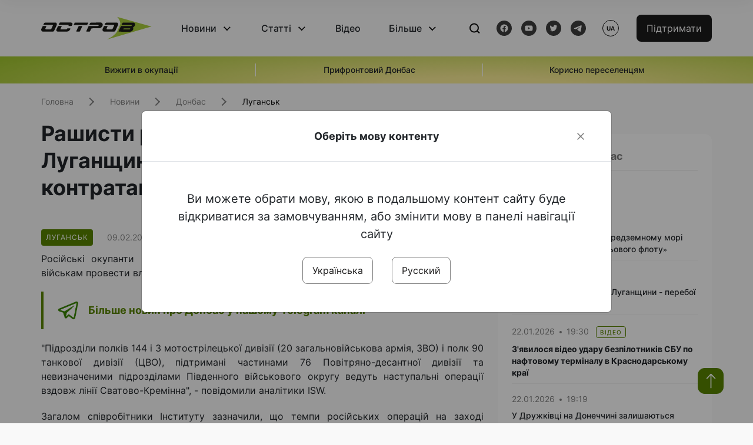

--- FILE ---
content_type: text/html; charset=UTF-8
request_url: https://www.ostro.org/news/rashysty-rozpochaly-nastup-na-luganshhyni-shho-daye-zsu-shansy-na-svoyu-kontrataku-isw-i405110
body_size: 15617
content:

<!DOCTYPE html>
<html lang="uk">
<head>
    <meta charset="utf-8">
    <meta http-equiv="X-UA-Compatible" content="IE=edge">
    <title>Рашисти розпочали наступ на Луганщині, що дає ЗСУ шанси на свою контратаку – ISW | ОстроВ</title>
    <link rel="apple-touch-icon" sizes="57x57" href="/favicon/apple-icon-57x57.png">
    <link rel="apple-touch-icon" sizes="60x60" href="/favicon/apple-icon-60x60.png">
    <link rel="apple-touch-icon" sizes="72x72" href="/favicon/apple-icon-72x72.png">
    <link rel="apple-touch-icon" sizes="76x76" href="/favicon/apple-icon-76x76.png">
    <link rel="apple-touch-icon" sizes="114x114" href="/favicon/apple-icon-114x114.png">
    <link rel="apple-touch-icon" sizes="120x120" href="/favicon/apple-icon-120x120.png">
    <link rel="apple-touch-icon" sizes="144x144" href="/favicon/apple-icon-144x144.png">
    <link rel="apple-touch-icon" sizes="152x152" href="/favicon/apple-icon-152x152.png">
    <link rel="apple-touch-icon" sizes="180x180" href="/favicon/apple-icon-180x180.png">
    <link rel="icon" type="image/png" sizes="192x192"  href="/favicon/android-icon-192x192.png">
    <link rel="icon" type="image/png" sizes="32x32" href="/favicon/favicon-32x32.png">
    <link rel="icon" type="image/png" sizes="96x96" href="/favicon/favicon-96x96.png">
    <link rel="icon" type="image/png" sizes="16x16" href="/favicon/favicon-16x16.png">
    <link rel="manifest" href="/favicon/manifest.json">
    <meta name="msapplication-TileColor" content="#ffffff">
    <meta name="msapplication-TileImage" content="/favicon/ms-icon-144x144.png">
    <meta name="theme-color" content="##588400">
    <meta name="apple-mobile-web-app-status-bar-style" content="black-translucent">
    <meta name="viewport"
          content="width=device-width, user-scalable=no, initial-scale=1.0, maximum-scale=1.0, minimum-scale=1.0">
    <meta name="csrf-param" content="_csrf-frontend">
<meta name="csrf-token" content="96Dltp0DsB0VaTzHeqD2CwvKfRQ_DDWGnnWSif2OF0G01aKbzU3eW2MhSJ1JlM9TZPtEf1trXtbdFOXar9ciLA==">
            <meta property="fb:app_id" content="583173016509071">
        <meta name="title" content="Рашисти розпочали наступ на Луганщині, що дає ЗСУ шанси на свою контратаку – ISW | ОстроВ">
<meta name="description" content="Російські окупанти розпочали наступ у Луганській області, що дозволить українським військам провести власну контратаку.">
<meta property="og:title" content="Рашисти розпочали наступ на Луганщині, що дає ЗСУ шанси на свою контратаку – ISW">
<meta name="twitter:title" content="Рашисти розпочали наступ на Луганщині, що дає ЗСУ шанси на свою контратаку – ISW">
<meta property="og:type" content="article">
<meta property="og:description" content="Російські окупанти розпочали наступ у Луганській області, що дозволить українським військам провести власну контратаку.">
<meta name="twitter:description" content="Російські окупанти розпочали наступ у Луганській області, що дозволить українським військам провести власну контратаку.">
<meta property="og:url" content="https://www.ostro.org/news/rashysty-rozpochaly-nastup-na-luganshhyni-shho-daye-zsu-shansy-na-svoyu-kontrataku-isw-i405110">
<meta property="og:image" content="https://www.ostro.org/upload/share/news/2023/02/09/og_image_405110.png?v=1675922631">
<meta name="twitter:image" content="https://www.ostro.org/upload/share/news/2023/02/09/og_image_405110.png?v=1675922631">
<meta property="og:image:width" content="1200">
<meta property="og:image:height" content="630">
<meta property="og:image:type" content="image/png">
<link href="https://www.ostro.org/news/rashysty-rozpochaly-nastup-na-luganshhyni-shho-daye-zsu-shansy-na-svoyu-kontrataku-isw-i405110" rel="alternate" hreflang="uk">
<link href="https://www.ostro.org/news/rashysty-rozpochaly-nastup-na-luganshhyni-shho-daye-zsu-shansy-na-svoyu-kontrataku-isw-i405110" rel="alternate" hreflang="x-default">
<link href="https://www.ostro.org/ru/news/rashysty-nachaly-nastuplenye-na-luganshhyne-chto-daet-vsu-shansy-na-svoyu-kontrataku-isw-i405112" rel="alternate" hreflang="ru">
<link type="application/rss+xml" href="https://www.ostro.org/rssfeed/rss.xml" title="ОстроВ - Загальна стрічка всіх матеріалів" rel="alternate">
<link type="application/rss+xml" href="https://www.ostro.org/rssfeed/news.xml" title="ОстроВ - Новини" rel="alternate">
<link type="application/rss+xml" href="https://www.ostro.org/rssfeed/articles.xml" title="ОстроВ - Статті" rel="alternate">
<link type="application/rss+xml" href="https://www.ostro.org/rssfeed/video.xml" title="ОстроВ - Відео" rel="alternate">
<link type="application/rss+xml" href="https://www.ostro.org/rssfeed/rss_ru.xml" title="ОстроВ - Загальна стрічка всіх матеріалів (Русский)" rel="alternate">
<link type="application/rss+xml" href="https://www.ostro.org/rssfeed/news_ru.xml" title="ОстроВ - Новини (Русский)" rel="alternate">
<link type="application/rss+xml" href="https://www.ostro.org/rssfeed/articles_ru.xml" title="ОстроВ - Статті (Русский)" rel="alternate">
<link type="application/rss+xml" href="https://www.ostro.org/rssfeed/video_ru.xml" title="ОстроВ - Відео (Русский)" rel="alternate">
<link href="/dist/styles/main.min.css?v=1762335726" rel="stylesheet">
<link href="/css/site.css?v=1739541963" rel="stylesheet">
<script>var newsFeed = "\/site\/news-feed";</script>    <script type="application/ld+json">{"@context":"https:\/\/schema.org","@graph":[{"@type":"NewsMediaOrganization","@id":"https:\/\/www.ostro.org#organization","name":"ОстроВ","legalName":"ГРОМАДСЬКА ОРГАНІЗАЦІЯ «ЦЕНТР ДОСЛІДЖЕНЬ СОЦІАЛЬНИХ ПЕРСПЕКТИВ ДОНБАСУ»","identifier":"R40-06473","additionalType":"https:\/\/webportal.nrada.gov.ua\/derzhavnyj-reyestr-sub-yektiv-informatsijnoyi-diyalnosti-u-sferi-telebachennya-i-radiomovlennya\/","url":"https:\/\/www.ostro.org\/","logo":{"@type":"ImageObject","url":"https:\/\/www.ostro.org\/dist\/img\/logo\/ostrov_black.svg"},"employee":{"@type":"Person","name":"Сергій Гармаш","jobTitle":"Головний редактор","url":"https:\/\/www.ostro.org\/author\/sergij-garmash-1","sameAs":"https:\/\/www.ostro.org\/author\/sergij-garmash-1"},"email":"info@ostro.org","sameAs":["https:\/\/www.facebook.com\/iaostro","https:\/\/www.youtube.com\/user\/ostroorg","https:\/\/x.com\/ostro_v","https:\/\/t.me\/iaostro","https:\/\/whatsapp.com\/channel\/0029VaqFRXdAojYln5rZTq38"]},{"@type":"WebSite","@id":"https:\/\/www.ostro.org#website","url":"https:\/\/www.ostro.org\/","name":"ОстроВ","inLanguage":"uk"},{"@type":"WebPage","@id":"https:\/\/www.ostro.org\/news\/rashysty-rozpochaly-nastup-na-luganshhyni-shho-daye-zsu-shansy-na-svoyu-kontrataku-isw-i405110#webpage","url":"https:\/\/www.ostro.org\/news\/rashysty-rozpochaly-nastup-na-luganshhyni-shho-daye-zsu-shansy-na-svoyu-kontrataku-isw-i405110","name":"Рашисти розпочали наступ на Луганщині, що дає ЗСУ шанси на свою контратаку – ISW","inLanguage":"uk","mainEntity":{"@type":"NewsArticle","@id":"https:\/\/www.ostro.org\/news\/rashysty-rozpochaly-nastup-na-luganshhyni-shho-daye-zsu-shansy-na-svoyu-kontrataku-isw-i405110#newsArticle"},"isPartOf":{"@id":"https:\/\/www.ostro.org#website"}},{"@type":"NewsArticle","@id":"https:\/\/www.ostro.org\/news\/rashysty-rozpochaly-nastup-na-luganshhyni-shho-daye-zsu-shansy-na-svoyu-kontrataku-isw-i405110#newsArticle","url":"https:\/\/www.ostro.org\/news\/rashysty-rozpochaly-nastup-na-luganshhyni-shho-daye-zsu-shansy-na-svoyu-kontrataku-isw-i405110","headline":"Рашисти розпочали наступ на Луганщині, що дає ЗСУ шанси на свою контратаку – ISW","articleBody":"Російські окупанти розпочали наступ у Луганській області, що дозволить українським військам провести власну контратаку. Про це 9 лютого повідомляє Інститут вивчення війни. \u0022Підрозділи полків 144 і 3 мотострілецької дивізії (20 загальновійськова армія, ЗВО) і полк 90 танкової дивізії (ЦВО), підтримані частинами 76 Повітряно-десантної дивізії та невизначеними підрозділами Південного військового округу ведуть наступальні операції вздовж лінії Сватово-Кремінна\u0022, - повідомили аналітики ISW. Загалом співробітники Інституту зазначили, що темпи російських операцій на заході Луганської області значно зросли. Однак, попри те, що військове керівництво РФ повністю залучило кілька дивізій до наступу на цій ділянці лінії фронту, українські сили не дозволили окупантам досягти значних успіхів. \u0022Кульмінація наступу дасть для українських сил вікно можливостей, яке можна буде використати у власному контрнаступі\u0022, - наголосили в Інституті вивчення війни. Нагадаємо, раніше секретар РНБО Данілов повідомив, що росія спробує наступати на Харківську чи Запорізьку область.","name":"Рашисти розпочали наступ на Луганщині, що дає ЗСУ шанси на свою контратаку – ISW","description":"Російські окупанти розпочали наступ у Луганській області, що дозволить українським військам провести власну контратаку. Про це 9 лютого повідомляє Інститут вивчення війни. \u0022Підрозділи полків 144 і 3 мотострілецької дивізії (20 загальновійськова","inLanguage":"uk","datePublished":"2023-02-09T08:02:43+02:00","dateModified":"2023-02-09T08:03:51+02:00","mainEntityOfPage":{"@type":"WebPage","@id":"https:\/\/www.ostro.org\/news\/rashysty-rozpochaly-nastup-na-luganshhyni-shho-daye-zsu-shansy-na-svoyu-kontrataku-isw-i405110#webpage"},"publisher":{"@id":"https:\/\/www.ostro.org#organization"},"isPartOf":{"@id":"https:\/\/www.ostro.org#website"},"editor":{"@type":"Person","name":"Сергій Гармаш","jobTitle":"Головний редактор","url":"https:\/\/www.ostro.org\/author\/sergij-garmash-1","sameAs":"https:\/\/www.ostro.org\/author\/sergij-garmash-1"},"keywords":["Україна","війна","росія","Луганська область","Інститут вивчення війни"],"author":{"@type":"Organization","name":"ОстроВ"},"image":{"@type":"ImageObject","url":"https:\/\/www.ostro.org\/upload\/share\/news\/2023\/02\/09\/og_image_405110.png","width":1200,"height":630}}]}</script>   
    <script async src="https://securepubads.g.doubleclick.net/tag/js/gpt.js"></script>
<script>
  window.googletag = window.googletag || {cmd: []};
  googletag.cmd.push(function() {
    googletag.defineSlot('/21688950999/Main_page_upper_articles', [[872, 125], [728, 90], [750, 100]], 'div-gpt-ad-1681369194137-0').addService(googletag.pubads());
    googletag.pubads().enableSingleRequest();
    googletag.enableServices();
  });
</script>

<script async src="https://securepubads.g.doubleclick.net/tag/js/gpt.js"></script>
<script>
  window.googletag = window.googletag || {cmd: []};
  googletag.cmd.push(function() {
    googletag.defineSlot('/21688950999/Main_in_artices', [[872, 125], [728, 90], [750, 100]], 'div-gpt-ad-1681369667713-0').addService(googletag.pubads());
    googletag.pubads().enableSingleRequest();
    googletag.enableServices();
  });
</script>

<script async src="https://securepubads.g.doubleclick.net/tag/js/gpt.js"></script>
<script>
  window.googletag = window.googletag || {cmd: []};
  googletag.cmd.push(function() {
    googletag.defineSlot('/21688950999/Nad_lentoi', [[300, 250], 'fluid', [364, 280], [240, 400], [424, 280], [250, 250], [336, 280], [200, 200], [250, 360], [300, 100], [280, 280]], 'div-gpt-ad-1683641197311-0').addService(googletag.pubads());
    googletag.pubads().enableSingleRequest();
    googletag.pubads().collapseEmptyDivs();
    googletag.enableServices();
  });
</script>

<script async src="https://securepubads.g.doubleclick.net/tag/js/gpt.js"></script>
<script>
  window.googletag = window.googletag || {cmd: []};
  googletag.cmd.push(function() {
    googletag.defineSlot('/21688950999/Nad_lentoi_mobile', [[300, 250], [424, 280], [364, 280], [280, 280], [300, 100], [200, 200], 'fluid', [250, 250], [250, 360], [240, 400], [336, 280]], 'div-gpt-ad-1683641254420-0').addService(googletag.pubads());
    googletag.pubads().enableSingleRequest();
    googletag.pubads().collapseEmptyDivs();
    googletag.enableServices();
  });
</script>

<script async src="https://securepubads.g.doubleclick.net/tag/js/gpt.js"></script>
<script>
  window.googletag = window.googletag || {cmd: []};
  googletag.cmd.push(function() {
    googletag.defineSlot('/469082444/newsite_300_250_nad_lentoi', [300, 250], 'div-gpt-ad-1678699630159-0').addService(googletag.pubads());
    googletag.pubads().enableSingleRequest();
    googletag.enableServices();
  });
</script>
<script async src="https://securepubads.g.doubleclick.net/tag/js/gpt.js"></script>
<script>
  window.googletag = window.googletag || {cmd: []};
  googletag.cmd.push(function() {
    googletag.defineSlot('/469082444/newsite_300_250_lenta2_after_news', [300, 250], 'div-gpt-ad-1673600014699-0').addService(googletag.pubads());
    googletag.pubads().enableSingleRequest();
    googletag.enableServices();
  });


</script>
<script async src="https://securepubads.g.doubleclick.net/tag/js/gpt.js"></script>
<script>
  window.googletag = window.googletag || {cmd: []};
  googletag.cmd.push(function() {
    googletag.defineSlot('/469082444/newsite_300_250_lenta3_after_pr', [300, 250], 'div-gpt-ad-1673600160800-0').addService(googletag.pubads());
    googletag.pubads().enableSingleRequest();
    googletag.enableServices();
  });
</script>
<script async src="https://securepubads.g.doubleclick.net/tag/js/gpt.js"></script>
<script>
  window.googletag = window.googletag || {cmd: []};
  googletag.cmd.push(function() {
    googletag.defineSlot('/469082444/newsite_main_pered_statti', [[220, 90], [720, 90], [728, 90]], 'div-gpt-ad-1673601097112-0').addService(googletag.pubads());
    googletag.pubads().enableSingleRequest();
    googletag.enableServices();
  });
</script>    <!-- Google tag (gtag.js) -->
<script async src="https://www.googletagmanager.com/gtag/js?id=G-C62TWCLQ2W"></script>
<script>
  window.dataLayer = window.dataLayer || [];
  function gtag(){dataLayer.push(arguments);}
  gtag('js', new Date());

  gtag('config', 'G-C62TWCLQ2W');
</script>
<!-- Google tag (gtag.js) -->
<script async src="https://www.googletagmanager.com/gtag/js?id=UA-26023455-1"></script>
<script>
  window.dataLayer = window.dataLayer || [];
  function gtag(){dataLayer.push(arguments);}
  gtag('js', new Date());

  gtag('config', 'UA-26023455-1');
</script>    <style>
        .fb_iframe_widget_fluid span, iframe.fb_ltr,.fb_iframe_widget_lift{
            width: 100% !important;
        }
    </style>
</head>
<body class="single-post ua" data-lang="ua">
    <div id="fb-root"></div>
    <script>
        window.fbAsyncInit = function () {
            FB.init({
                appId: '583173016509071',
                cookie: true,
                xfbml: true,
                version: 'v15.0'
            });
            FB.AppEvents.logPageView();
        };
        (function (d, s, id) {
            var js, fjs = d.getElementsByTagName(s)[0];
            if (d.getElementById(id)) {
                return;
            }
            js = d.createElement(s);
            js.id = id;
            js.async = true;
            js.src = "https://connect.facebook.net/uk_UA/sdk.js";
            fjs.parentNode.insertBefore(js, fjs);
        }(document, 'script', 'facebook-jssdk'));
    </script>


    <script>
        window.fbAsyncInit = function() {
            FB.init({
                appId: '583173016509071',
                autoLogAppEvents : true,
                xfbml            : true,
                version          : 'v15.0'
            });
        };
    </script>
    <script async defer crossorigin="anonymous" src="https://connect.facebook.net/uk_UA/sdk.js"></script>

<header class="header page-wrapper">
    <div class="container">
        <div class="row">
            <div class="col-12 header__wrapper">
                <div class="header__icons">
                    <div class="main-logo">
                        <a href="/" class="main-logo__link">
                            <img src="/dist/img/sprites/ostrov_black.svg" alt="">
                        </a>
                    </div>
                </div>

                <nav class="header__wrapper-links">
                    <ul class="header__links"><li class='elements_1  header__link'><a  class='header__link__item header__link-event link_styled' href='/news'>Новини</a><div class="dropdown-menu "><div class="container"><ul class="" id="pp-1"><li class='elements_2  '><a  class='header__link' href='/news'>Всі новини</a></li><li class='elements_3  '><a  class='header__link' href='/news/country'>Країна</a></li><li class='elements_4  '><a  class='header__link' href='/news/donbas'>Донбас</a></li></ul></li><li class='elements_6  header__link'><a  class='header__link__item header__link-event link_styled' href='/articles'>Статті</a><div class="dropdown-menu "><div class="container"><ul class="" id="pp-6"><li class='elements_7  '><a  class='header__link' href='/articles'>Всі статті</a></li><li class='elements_8  '><a  class='header__link' href='/articles/country'>Країна</a></li><li class='elements_9  '><a  class='header__link' href='/articles/donbas'>Донбас</a></li></ul></li><li class='elements_10  header__link'><a  class='header__link__item link_styled' href='/video'>Відео</a></li><li class='elements_12  header__link'><a  class='header__link__item header__link-event link_styled' href='more'>Більше</a><div class="dropdown-menu "><div class="container"><ul class="" id="pp-12"><li class='elements_47  '><a  class='header__link' href='/opinions'>Думки</a></li><li class='elements_14  '><a  class='header__link' href='/poll'>Опитування</a></li><li class='elements_13  '><a  class='header__link' href='/press-releases'>Прес-релізи</a></li><li class='elements_16  '><a  class='header__link' href='/archive'>Архів</a></li></ul></li></ul>                </nav>
                <div class="header__buttons">
                    <div class="header-search">
                        <div class="header-search__icon">
                            <img src="/dist/img/sprites/search.svg" alt="">
                        </div>
                    </div>
                    <div class="header-social">
                    
    <a href="https://www.facebook.com/iaostro" target="_blank">
        <div class="header-social__btn fb-head"></div>
    </a>
    <a href="https://www.youtube.com/user/ostroorg/" target="_blank">
        <div class="header-social__btn youtube-head"></div>
    </a>
    <a href="https://twitter.com/ostro_v" target="_blank">
        <div class="header-social__btn twitter-head"></div>
    </a>
    <a href="https://t.me/iaostro" target="_blank">
        <div class="header-social__btn telegram-head"></div>
    </a>

                    </div>
                    <div class="header-lang__button">
                        <div class="lang-button">ua</div><div class="lang-button__dropdown" style="top: -200px"><ul><li><a href='/news/rashysty-rozpochaly-nastup-na-luganshhyni-shho-daye-zsu-shansy-na-svoyu-kontrataku-isw-i405110?changeLang=ua'>ua</a></li><li><a  href='/ru/news/rashysty-nachaly-nastuplenye-na-luganshhyne-chto-daet-vsu-shansy-na-svoyu-kontrataku-isw-i405112?changeLang=ru'>ru</a></li><li><a href='https://www.ostro.info/' target='_blank' rel='nofollow'>EN</a></li></ul></div>                    </div>
                    <div class="payment-buttons-header payment-buttons-header-hide-mobile">
                        <button type="button" class="btn btn-primary">
                            <span id="loader_btn_monobank" style="margin-right: 10px" class="spinner-border spinner-border-sm d-none" role="status" aria-hidden="true"></span>
                            <a href="/donate">Підтримати</a>
                        </button>    
                    </div>    
                    <div class="header__burger">
                        <div class="header__burger-btn"></div>
                    </div>
                </div>
                <div class="header-search__input">
                    <div class="container">
                        <form action="/search" class="search-form">
                        <div class="custom-input">
                            <input class="header-input" type="text" name="q" placeholder="Пошук матеріалу" required minlength="3">
                            <button type="submit" class="btn btn-primary btn-search">Шукати</button>
                            <span class="close-search"></span>
                        </div>
                        </form>
                    </div>
                </div>
            </div>
        </div>
    </div>
</header>
<div class="menu__mob-opened">
    <div class="container">
        <ul class="menu__links"><li class='elements_1  menu__link'><a  class='menu__link-title menu__link-sub' href='/news'>Новини</a><ul class="menu__sub" id="pp-1"><li class='elements_2 menu__sub-item '><a  class='' href='/news'>Всі новини</a></li><li class='elements_3 menu__sub-item '><a  class='' href='/news/country'>Країна</a></li><li class='elements_4 menu__sub-item '><a  class='' href='/news/donbas'>Донбас</a></li></ul></li><li class='elements_6  menu__link'><a  class='menu__link-title menu__link-sub' href='/articles'>Статті</a><ul class="menu__sub" id="pp-6"><li class='elements_7 menu__sub-item '><a  class='' href='/articles'>Всі статті</a></li><li class='elements_8 menu__sub-item '><a  class='' href='/articles/country'>Країна</a></li><li class='elements_9 menu__sub-item '><a  class='' href='/articles/donbas'>Донбас</a></li></ul></li><li class='elements_10 menu__sub-item menu__link'><a  class='header__link__item link_styled' href='/video'>Відео</a></li><li class='elements_12  menu__link'><a  class='menu__link-title menu__link-sub' href='more'>Більше</a><ul class="menu__sub" id="pp-12"><li class='elements_47 menu__sub-item '><a  class='' href='/opinions'>Думки</a></li><li class='elements_14 menu__sub-item '><a  class='' href='/poll'>Опитування</a></li><li class='elements_13 menu__sub-item '><a  class='' href='/press-releases'>Прес-релізи</a></li><li class='elements_16 menu__sub-item '><a  class='' href='/archive'>Архів</a></li></ul></li></ul>        <div class="header-social mob-social">
            
    <a href="https://www.facebook.com/iaostro" target="_blank">
        <div class="header-social__btn fb-head"></div>
    </a>
    <a href="https://www.youtube.com/user/ostroorg/" target="_blank">
        <div class="header-social__btn youtube-head"></div>
    </a>
    <a href="https://twitter.com/ostro_v" target="_blank">
        <div class="header-social__btn twitter-head"></div>
    </a>
    <a href="https://t.me/iaostro" target="_blank">
        <div class="header-social__btn telegram-head"></div>
    </a>

        </div>
    </div>
</div>                    <div class="main-slider">
            <div class="page-wrapper">
                <div class="container">
                    <div class="swiper ">
                        <div class="swiper-wrapper">
                                                                                                <div class="swiper-slide swiper-header-slide position_center">
                                        <a href=" https://www.ostro.org/tag/vyzhyty-v-okupatsiyi">
                                            <div class="swiper-slide__content">
                                                <h6></h6>
                                                <p class="t3">
                                                    Вижити в окупації                                                </p>
                                            </div>
                                        </a>
                                    </div>
                                                                                                                                <div class="swiper-slide swiper-header-slide position_center">
                                        <a href=" https://www.ostro.org/tag/pryfrontovyj-donbas">
                                            <div class="swiper-slide__content">
                                                <h6></h6>
                                                <p class="t3">
                                                    Прифронтовий Донбас                                                </p>
                                            </div>
                                        </a>
                                    </div>
                                                                                                                                <div class="swiper-slide swiper-header-slide position_center">
                                        <a href=" https://www.ostro.org/tag/korysno-pereselentsyam">
                                            <div class="swiper-slide__content">
                                                <h6></h6>
                                                <p class="t3">
                                                    Корисно переселенцям                                                </p>
                                            </div>
                                        </a>
                                    </div>
                                                                                    </div>
                        <div class="swiper-pagination"></div>
                    </div>
                </div>
            </div>
        </div>
    <div class="page-wrapper">
    <div class="container page-container article">
        <nav aria-label="breadcrumb">
    <ul itemscope itemtype="https://schema.org/BreadcrumbList" class="breadcrumb"><li class=" breadcrumb__item" itemprop="itemListElement" itemscope itemtype="https://schema.org/ListItem"><a class="" href="/" itemprop="item"><span itemprop="name">Головна</span><meta itemprop="position" content="0"></a></li><li class=" breadcrumb__item" itemprop="itemListElement" itemscope itemtype="https://schema.org/ListItem"><a href="/news" itemprop="item"><span itemprop="name">Новини</span><meta itemprop="position" content="1"></a></li><li class=" breadcrumb__item" itemprop="itemListElement" itemscope itemtype="https://schema.org/ListItem"><a class="breadcrumbs-list__link" href="/news/donbas" itemprop="item"><span itemprop="name">Донбас</span><meta itemprop="position" content="2"></a></li><li class=" breadcrumb__item" itemprop="itemListElement" itemscope itemtype="https://schema.org/ListItem"><a class="breadcrumbs-list__link" href="/news/donbas/luhansk" itemprop="item"><span itemprop="name">Луганськ</span><meta itemprop="position" content="3"></a></li></ul itemscope itemtype="https://schema.org/BreadcrumbList"></nav>
        <div class="row">
            <section class="col-sm-12 col-md-7 col-lg-8 col-xl-8 page-content">
                <div class="banner-block" id="banner-13"><!-- /21688950999/Nad_lentoi_mobile -->
<div id='div-gpt-ad-1683641254420-0' style='min-width: 200px; min-height: 100px;'>
  <script>
    googletag.cmd.push(function() { googletag.display('div-gpt-ad-1683641254420-0'); });
  </script>
</div></div>                <h1 class="article__title">Рашисти розпочали наступ на Луганщині, що дає ЗСУ шанси на свою контратаку – ISW</h1>
                                <div class="article__info">
                    <div class="article__desc">
                                                    <div class="tags">
                                
                                                                                                                <div class="tag article__tag">Луганськ</div>
                                                                                                </div>
                                                <div class="main-news__item__info">
                            <div class="main-news__item__date">09.02.2023</div>
                            <div class="main-news__item__time">08:02</div>
                        </div>
                        <div class="article__views">1543</div>
                    </div>

                                                                        <a href="/ru/news/rashysty-nachaly-nastuplenye-na-luganshhyne-chto-daet-vsu-shansy-na-svoyu-kontrataku-isw-i405112?changeLang=ru" class="article__lang-link">Читать на русском</a>
                                            
                                    </div>
                                                <!--                <h4 class="article__summery">-->
                <!--                    -->                <!--                </h4>-->
                                <div class="article__content">
                    <p class=""  style="text-align: justify;">Російські окупанти розпочали наступ у Луганській області, що дозволить українським військам провести власну контратаку. Про це 9 лютого повідомляє <a href="https://www-understandingwar-org.translate.goog/backgrounder/russian-offensive-campaign-assessment-february-8-2023?_x_tr_sl=en&amp;_x_tr_tl=uk&amp;_x_tr_hl=uk&amp;_x_tr_pto=sc" target="_blank" rel="noopener">Інститут вивчення війни</a>.</p><div class="banner-block" id="banner-17"><p><a class="share-block" href="https://t.me/iaostro" target="_blank" rel="noopener"> <img style="width: 36px; height: auto" src="/upload/media/2023/05/19/tg1.png">Більше новин про Донбас у нашому Telegram каналі</a></p></div>
<p style="text-align: justify;">"Підрозділи полків 144 і 3 мотострілецької дивізії (20 загальновійськова армія, ЗВО) і полк 90 танкової дивізії (ЦВО), підтримані частинами 76 Повітряно-десантної дивізії та невизначеними підрозділами Південного військового округу ведуть наступальні операції вздовж лінії Сватово-Кремінна", - повідомили аналітики ISW.</p>
<p style="text-align: justify;">Загалом співробітники Інституту зазначили, що темпи російських операцій на заході Луганської області значно зросли. Однак, попри те, що військове керівництво РФ повністю залучило кілька дивізій до наступу на цій ділянці лінії фронту, українські сили не дозволили окупантам досягти значних успіхів.</p>
<p style="text-align: justify;">"Кульмінація наступу дасть для українських сил вікно можливостей, яке можна буде використати у власному контрнаступі", - наголосили в Інституті вивчення війни.</p>
<p style="text-align: justify;">Нагадаємо, раніше секретар РНБО Данілов повідомив, що <a href="/news/d-i405001" target="_blank" rel="noopener">росія спробує наступати на Харківську чи Запорізьку область</a>.</p>                </div>
                                                <div class="action rounded">
                    <h3>Раніше «ОстроВ» підтримували грантодавці. Сьогодні нашу незалежність збереже тільки Ваша підтримка</h3>
                        <a href="/donate" class="btn btn-primary">Підтримати</a>
                </div>
                                <div class="article__footer">
                    <div class="share">
    <p>Поширити:</p>
    <div class="share-icons">
        <a href="javascript:void(0)" onclick="socialShare('twitter')" class="share-icons__item twitter-head"></a>
        <a href="javascript:void(0)" onclick="socialShare('facebook')" class="share-icons__item fb-head"></a>
        <a href="javascript:void(0)" onclick="socialShare('telegram')" class="share-icons__item telegram-head"></a>
        <a href="javascript:void(0)" onclick="socialShare('viber')" class="share-icons__item viber-head"></a>
        <a href="javascript:void(0)" onclick="socialShare('whatsapp')" class="share-icons__item whatsapp-head"></a>
        <a href="javascript:void(0)" onclick="socialShare('link')" class="share-icons__item link-head">
        </a>
    <span class="copied" id="copied">Скопійовано</span>
    </div>
</div>                    
<div class="tags-group">
    <p>Теги:</p>
    <div class="tags-wrapper">
            <a href="/tag/ukrayina" class="tag">Україна</a>
            <a href="/tag/vijna" class="tag">війна</a>
            <a href="/tag/rosiya" class="tag">росія</a>
            <a href="/tag/luganska-oblast" class="tag">Луганська область</a>
            <a href="/tag/instytut-vyvchennya-vijny" class="tag">Інститут вивчення війни</a>
        </div>
</div>
                    <div class="banner-container">
                        <div class="banner-block" id="banner-7"><script async src="https://pagead2.googlesyndication.com/pagead/js/adsbygoogle.js?client=ca-pub-4709105346903522"
     crossorigin="anonymous"></script>
<!-- Adapt_before comments -->
<ins class="adsbygoogle"
     style="display:block"
     data-ad-client="ca-pub-4709105346903522"
     data-ad-slot="9618346392"
     data-ad-format="auto"
     data-full-width-responsive="true"></ins>
<script>
     (adsbygoogle = window.adsbygoogle || []).push({});
</script></div>                                            </div>
                    <!-- fb plugin -->
                    
<div class="facebook-comments">
    <div class="fb-comments" data-width="100%" data-href="https://www.ostro.org/news/rashysty-rozpochaly-nastup-na-luganshhyni-shho-daye-zsu-shansy-na-svoyu-kontrataku-isw-i405110" data-numposts="5"></div>
</div>

                </div>
                
<div class="related-articles">
    <h3 class="section-header">Матеріали по темі </h3>
            <a href="/news/yakshho-ukrayina-perezhyve-tsyu-zymu-perevaga-bude-na-yiyi-botsi-kellog-i545763" class="news-page__item">
                        <div class="news-content">
                <div class="theme__desc">
                    <div class="main-news__item__info">
                        <div class="main-news__item__date">21.01.2026</div>
                        <div class="main-news__item__time">20:45</div>
                    </div>
                                    </div>
                <h5>Якщо Україна переживе цю зиму, перевага буде на її боці - Келлог</h5>
            </div>
        </a>
            <a href="/news/u-derzhdumi-vidchytaly-fotokorespondentiv-za-bezgluzdi-rakursy-deputativ-na-zasidannyah-i-i545758" class="news-page__item">
                        <div class="news-page__img rounded">
                <div class="aside-news__overlay"></div>
                <img src="https://www.ostro.org/upload/news/2026/01/21/photo-2026-01-21-18-05-49_872x490.jpg?v=1769018406" alt="" title="У держдумі відчитали фотокореспондентів за «безглузді ракурси» депутатів на засіданнях і заборонили зйомку">            </div>
                        <div class="news-content">
                <div class="theme__desc">
                    <div class="main-news__item__info">
                        <div class="main-news__item__date">21.01.2026</div>
                        <div class="main-news__item__time">19:46</div>
                    </div>
                                                                        
<div class="tags-btn">
    <span class="tag-small">Фото</span>
</div>
                                                            </div>
                <h5>У держдумі відчитали фотокореспондентів за «безглузді ракурси» депутатів на засіданнях і заборонили зйомку</h5>
            </div>
        </a>
            <a href="/news/u-rosiyi-poetapno-obmezhuyut-telegram-vlada-poyasnyla-za-shho-i545751" class="news-page__item">
                        <div class="news-content">
                <div class="theme__desc">
                    <div class="main-news__item__info">
                        <div class="main-news__item__date">21.01.2026</div>
                        <div class="main-news__item__time">18:43</div>
                    </div>
                                    </div>
                <h5>У Росії «поетапно обмежують» Telegram. Влада пояснила, за що</h5>
            </div>
        </a>
            <a href="/news/back-in-the-u-s-s-r-u-rosiyi-ta-na-okupovanyh-terytoriyah-stavytymut-otsinky-za-povedinku-v-shkolah-i545409" class="news-page__item">
                        <div class="news-content">
                <div class="theme__desc">
                    <div class="main-news__item__info">
                        <div class="main-news__item__date">18.01.2026</div>
                        <div class="main-news__item__time">17:55</div>
                    </div>
                                    </div>
                <h5>Back In The U.S.S.R.: у росії та на окупованих територіях ставитимуть оцінки за поведінку в школах</h5>
            </div>
        </a>
    </div>
                <div class="banner-container">
                    <div class="banner-block" id="banner-9"><script async src="https://pagead2.googlesyndication.com/pagead/js/adsbygoogle.js?client=ca-pub-4709105346903522"
     crossorigin="anonymous"></script>
<!-- Adapt_before comments -->
<ins class="adsbygoogle"
     style="display:block"
     data-ad-client="ca-pub-4709105346903522"
     data-ad-slot="9618346392"
     data-ad-format="auto"
     data-full-width-responsive="true"></ins>
<script>
     (adsbygoogle = window.adsbygoogle || []).push({});
</script></div>                                    </div>
                <section class="articles rounded">
    <a href="/articles">
    <h3 class="section-header">Статті</h3>
    </a>

            <a href="/articles/kadrova-rotatsiya-voyennogo-chasu-shho-naspravdi-oznachayut-ostanni-pryznachennya-u-vladi-i545706 " class="articles__item">
    <div class="articles__item__img  rounded">
        <img src="https://www.ostro.org/upload/articles/2026/01/21/528611843cca9d462ce13564763dd572_312x180.jpeg?v=1768994093" alt="" title="Кадрова ротація воєнного часу: що насправді означають останні призначення у владі">                    <div class="category-group">
                                      <span class="tag ">Країна</span>
                            </div>
            </div>
    <div class="articles__item__content ">
        <div class="main-news__item__info">
            <div class="main-news__item__date">22.01.2026</div>
            <div class="main-news__item__time">10:55</div>
        </div>
        <h4>Кадрова ротація воєнного часу: що насправді означають останні призначення у владі</h4>
                    <div class="articles__item__text">Це найдивніше звільнення. Одні говорять, що це помста за Єрмака, історію з Міндічем, інші – що це прохання Кирила Буданова, бо в них достатньо напружені стосунки (не конфліктні), ще хтось – просто оновлення заради оновлення...</div>
            </div>
</a>            <a href="/articles/u-vyznanni-suverenitetu-rf-nad-donbasom-nas-zadovolnyt-tilky-de-yure-rosijski-zmi-pro-ukrayinu-i545687 " class="articles__item">
    <div class="articles__item__img  rounded">
        <img src="https://www.ostro.org/upload/articles/2026/01/21/33062_312x180.jpg?v=1768985407" alt="" title="«У визнанні суверенітету РФ над Донбасом нас задовольнить тільки «де-юре». Російські ЗМІ про Україну">                    <div class="category-group">
                                      <span class="tag ">Світ</span>
                            </div>
            </div>
    <div class="articles__item__content ">
        <div class="main-news__item__info">
            <div class="main-news__item__date">21.01.2026</div>
            <div class="main-news__item__time">10:40</div>
        </div>
        <h4>«У визнанні суверенітету РФ над Донбасом нас задовольнить тільки «де-юре». Російські ЗМІ про Україну</h4>
                    <div class="articles__item__text">Прийнято військово-політичне рішення, що тепер треба вибивати грунт з-під ніг режиму Зеленського і добивати. Треба вводити дезорганізацію не тільки в систему військового управління, а й адміністративно-господарського та соціально-побутового</div>
            </div>
</a>            <a href="/articles/dlya-polipshennya-patriotychnogo-vyhovannya-ministerstvo-oborony-rosiyi-napravyt-do-shkil-svoyih-i545427 " class="articles__item">
    <div class="articles__item__img  rounded">
        <img src="https://www.ostro.org/upload/articles/2026/01/18/children_312x180.jpg?v=1768768257" alt="" title="Для поліпшення патріотичного виховання Міністерство оборони Росії направить до шкіл своїх комісарів? Огляд ЗМІ окупованого Донбасу">                    <div class="category-group">
                                      <span class="tag ">Донбас</span>
                            </div>
            </div>
    <div class="articles__item__content ">
        <div class="main-news__item__info">
            <div class="main-news__item__date">18.01.2026</div>
            <div class="main-news__item__time">22:32</div>
        </div>
        <h4>Для поліпшення патріотичного виховання Міністерство оборони Росії направить до шкіл своїх комісарів? Огляд ЗМІ окупованого Донбасу</h4>
                    <div class="articles__item__text">Разом з останніми порціями новорічного олів'є та оселедця «під шубою» в ЗМІ окупованого Донбасу закінчився і оптимізм щодо численних побажань і обіцянок московських і місцевих чиновників. Раптово з'ясувалося, що майже за чотири роки російської...</div>
            </div>
</a>    
    <a href="/articles" class="text-link all-articles">Всі статті</a>


</section>
            </section>
            <aside class="col-sm-12 col-md-5 col-lg-4 col-xl-4 aside-panel news-aside">
                <div class="" id="aside-news">
    <div class="banner-block" id="banner-1"><!-- /21688950999/Nad_lentoi -->
<div id='div-gpt-ad-1683641197311-0' style='min-width: 200px; min-height: 100px;'>
  <script>
    googletag.cmd.push(function() { googletag.display('div-gpt-ad-1683641197311-0'); });
  </script>
</div></div>
            
            <div class="news-wrapper rounded">
                <div class="all-news">
                                            <ul class="tabs">
                            <li class="tabs__item ">
                                <a data-cat="" class="tabs__link tabs__link_active news_feed_link" href="#">
                                    Всі новини                                </a>
                            </li>
                                                            <li class="tabs__item">
                                    <a data-cat="1" class="tabs__link news_feed_link"
                                       href="#">Донбас</a>
                                </li>
                                                    </ul>
                                        <div class="aside-news" id="news-feed">
                                                        <h4 class="aside-news__date ">Сьогодні</h4>


    <div class="aside-news__item ">
    <a href="/news/frantsiya-zatrymala-v-seredzemnomu-mori-tanker-rosijskogo-tinovogo-flotu-i545868">
        <div class="theme__desc">
            <div class="main-news__item__info">
                <div class="main-news__item__date">22.01.2026</div>
                <div class="main-news__item__time">19:59</div>
            </div>
                    </div>
        <p class="t6  ">
            Франція затримала в Середземному морі танкер російського «тіньового флоту»        </p>
        
    </a>
</div>                                                    

    <div class="aside-news__item ">
    <a href="/news/na-okupovanij-terytoriyi-luganshhyny-pereboyi-z-mobilnym-zv-yazkom-i545864">
        <div class="theme__desc">
            <div class="main-news__item__info">
                <div class="main-news__item__date">22.01.2026</div>
                <div class="main-news__item__time">19:45</div>
            </div>
                    </div>
        <p class="t6  ">
            На окупованій території Луганщини - перебої з мобільним зв'язком        </p>
        
    </a>
</div>                                                    

    <div class="aside-news__item ">
    <a href="/news/z-yavylosya-video-udaru-bezpilotnykiv-sbu-po-naftovomu-terminalu-v-krasnodarskomu-krayi-i545859">
        <div class="theme__desc">
            <div class="main-news__item__info">
                <div class="main-news__item__date">22.01.2026</div>
                <div class="main-news__item__time">19:30</div>
            </div>
                                                
<div class="tags-btn">
    <span class="tag-small">Відео</span>
</div>
                                    </div>
        <p class="t6  bold-text">
            З'явилося відео удару безпілотників СБУ по нафтовому терміналу в Краснодарському краї        </p>
        
    </a>
</div>                                                    

    <div class="aside-news__item ">
    <a href="/news/u-druzhkivtsi-na-donechchyni-zalyshayutsya-blyzko-19-tys-tsyvilnyh-ova-i545861">
        <div class="theme__desc">
            <div class="main-news__item__info">
                <div class="main-news__item__date">22.01.2026</div>
                <div class="main-news__item__time">19:19</div>
            </div>
                    </div>
        <p class="t6  ">
            У Дружківці на Донеччині залишаються близько 19 тис цивільних - ОВА        </p>
        
    </a>
</div>                                                    

    <div class="aside-news__item ">
    <a href="/news/rosijskyj-sud-vyznav-zagyblymy-20-chleniv-ekipazhu-krejsera-moskva-shhe-8-znykly-bezvisty-i545858">
        <div class="theme__desc">
            <div class="main-news__item__info">
                <div class="main-news__item__date">22.01.2026</div>
                <div class="main-news__item__time">19:08</div>
            </div>
                    </div>
        <p class="t6  bold-text">
            Російський суд визнав загиблими 20 членів екіпажу крейсера «Москва», ще 8 - зникли безвісти        </p>
        
    </a>
</div>                                                    

    <div class="aside-news__item ">
    <a href="/news/klychko-u-kyyevi-za-dobu-teplo-povernuly-v-majzhe-600-bagatopoverhivok-2600-budynkiv-zalyshayutsya-i545855">
        <div class="theme__desc">
            <div class="main-news__item__info">
                <div class="main-news__item__date">22.01.2026</div>
                <div class="main-news__item__time">18:49</div>
            </div>
                    </div>
        <p class="t6  ">
            Кличко: У Києві за добу тепло повернули в майже 600 багатоповерхівок, 2600 будинків залишаються без теплопостачання        </p>
        
    </a>
</div>                                                    

    <div class="aside-news__item ">
    <a href="/news/na-harkivshhyni-vid-udariv-rosijskyh-droniv-zagynuly-dvoye-volonteriv-shhe-dvoye-medpratsivnykiv-i545853">
        <div class="theme__desc">
            <div class="main-news__item__info">
                <div class="main-news__item__date">22.01.2026</div>
                <div class="main-news__item__time">18:33</div>
            </div>
                    </div>
        <p class="t6  bold-text">
            На Харківщині від ударів російських дронів загинули двоє волонтерів, ще двоє медпрацівників поранені        </p>
                    <div class="aside-news__img rounded">
                <div class="aside-news__overlay"></div>
                <img src="https://www.ostro.org/upload/news/2026/01/22/photo-2026-01-22-18-10-37_376x212.jpg?v=1769099183" alt="" title="На Харківщині від ударів російських дронів загинули двоє волонтерів, ще двоє медпрацівників поранені">            </div>
        
    </a>
</div>                                                    

    <div class="aside-news__item ">
    <a href="/news/u-nabu-pidtverdyly-obshuky-na-mytnomu-posti-lutsk-vylucheno-ponad-850-tysyach-zhodnu-osobu-ne-i545851">
        <div class="theme__desc">
            <div class="main-news__item__info">
                <div class="main-news__item__date">22.01.2026</div>
                <div class="main-news__item__time">18:13</div>
            </div>
                                                
<div class="tags-btn">
    <span class="tag-small">Фото</span>
</div>
                                    </div>
        <p class="t6  bold-text">
            У НАБУ підтвердили обшуки на митному пості "Луцьк": вилучено понад $850 тисяч, жодну особу не затримали        </p>
        
    </a>
</div>                                                    

    <div class="aside-news__item ">
    <a href="/news/yakshho-putin-vyrishyt-zahopyty-lytvu-abo-zavdaty-udaru-po-polshhi-hto-vidpovist-zelenskyj-rozpoviv-i545848">
        <div class="theme__desc">
            <div class="main-news__item__info">
                <div class="main-news__item__date">22.01.2026</div>
                <div class="main-news__item__time">17:37</div>
            </div>
                    </div>
        <p class="t6 hot ">
            «Якщо Путін вирішить захопити Литву або завдати удару по Польщі - хто відповість?». Зеленський розповів, як Європі стати сильною        </p>
                    <div class="aside-news__img rounded">
                <div class="aside-news__overlay"></div>
                <img src="https://www.ostro.org/upload/news/2026/01/22/ze-11_376x212.jpg?v=1769096232" alt="" title="«Якщо Путін вирішить захопити Литву або завдати удару по Польщі - хто відповість?». Зеленський розповів, як Європі стати сильною">            </div>
        
    </a>
</div>                                                    

    <div class="aside-news__item ">
    <a href="/news/zaochno-povidomleno-pro-pidozru-zradnykam-yaki-keruyut-okupatsijnymy-munitsypalnymy-utvorennyamy-na-i545836">
        <div class="theme__desc">
            <div class="main-news__item__info">
                <div class="main-news__item__date">22.01.2026</div>
                <div class="main-news__item__time">17:08</div>
            </div>
                                                
<div class="tags-btn">
    <span class="tag-small">Фото</span>
</div>
                                    </div>
        <p class="t6  ">
            Заочно повідомлено про підозру зрадникам, які керують окупаційними "муніципальними утвореннями" на Луганщині         </p>
        
    </a>
</div>                                                    

    <div class="aside-news__item ">
    <a href="/news/genshtab-na-gulyajpilskomu-napryamku-vidbyto-20-vorozhyh-atak-na-pokrovskomu-56-i545843">
        <div class="theme__desc">
            <div class="main-news__item__info">
                <div class="main-news__item__date">22.01.2026</div>
                <div class="main-news__item__time">16:49</div>
            </div>
                    </div>
        <p class="t6  ">
            Генштаб: На Гуляйпільському напрямку відбито 20 ворожих атак, на Покровському - 56        </p>
        
    </a>
</div>                                                    

    <div class="aside-news__item ">
    <a href="/news/zelenskyj-rozpoviv-pro-shho-govoryv-z-trampom-i545841">
        <div class="theme__desc">
            <div class="main-news__item__info">
                <div class="main-news__item__date">22.01.2026</div>
                <div class="main-news__item__time">16:28</div>
            </div>
                                                
<div class="tags-btn">
    <span class="tag-small">Фото</span>
</div>
                                    </div>
        <p class="t6 hot ">
            Зеленський розповів, про що говорив з Трампом        </p>
        
    </a>
</div>                                                    

    <div class="aside-news__item ">
    <a href="/news/u-dnipri-v-rezultati-rosijskoyi-ataky-6-postrazhdalyh-dvoh-gospitalizuvaly-i545837">
        <div class="theme__desc">
            <div class="main-news__item__info">
                <div class="main-news__item__date">22.01.2026</div>
                <div class="main-news__item__time">16:11</div>
            </div>
                                                
<div class="tags-btn">
    <span class="tag-small">Відео</span>
</div>
                                    </div>
        <p class="t6  bold-text">
            У Дніпрі в результаті російської атаки 6 постраждалих, двох госпіталізували        </p>
        
    </a>
</div>                                                    

    <div class="aside-news__item ">
    <a href="/news/pislya-duzhe-horoshoyi-zustrichi-iz-zelenskym-tramp-ozvuchyv-svoye-nove-poslannya-putinu-i545834">
        <div class="theme__desc">
            <div class="main-news__item__info">
                <div class="main-news__item__date">22.01.2026</div>
                <div class="main-news__item__time">15:51</div>
            </div>
                    </div>
        <p class="t6 hot ">
            Після "дуже хорошої" зустрічі із Зеленським Трамп озвучив своє нове послання Путіну        </p>
                    <div class="aside-news__img rounded">
                <div class="aside-news__overlay"></div>
                <img src="https://www.ostro.org/upload/news/2026/01/22/trump-zel_376x212.jpg?v=1769089944" alt="" title="Після &quot;дуже хорошої&quot; зустрічі із Зеленським Трамп озвучив своє нове послання Путіну">            </div>
        
    </a>
</div>                                                    

    <div class="aside-news__item ">
    <a href="/news/u-davosi-v-zakrytomu-rezhymi-vidbulas-majzhe-godynna-horosha-zustrich-trampa-i-zelenskogo-i545830">
        <div class="theme__desc">
            <div class="main-news__item__info">
                <div class="main-news__item__date">22.01.2026</div>
                <div class="main-news__item__time">15:30</div>
            </div>
                                                
<div class="tags-btn">
    <span class="tag-small">Фото</span>
</div>
                                    </div>
        <p class="t6 hot ">
            У Давосі в закритому режимі відбулась майже годинна "хороша" зустріч Трампа і Зеленського        </p>
        
    </a>
</div>                                                    

    <div class="aside-news__item ">
    <a href="/news/tak-zaraz-vyglyadaye-okupovana-pryfrontova-kreminna-i545832">
        <div class="theme__desc">
            <div class="main-news__item__info">
                <div class="main-news__item__date">22.01.2026</div>
                <div class="main-news__item__time">15:25</div>
            </div>
                                                
<div class="tags-btn">
    <span class="tag-small">ВІДЕОФАКТ</span>
</div>
                                    </div>
        <p class="t6  bold-text">
            Так зараз виглядає окупована прифронтова Кремінна        </p>
        
    </a>
</div>                                                    

    <div class="aside-news__item ">
    <a href="/news/tramp-pered-zustrichchyu-iz-zelenskym-zayavyv-pro-nablyzhennya-do-myrnoyi-ugody-i545827">
        <div class="theme__desc">
            <div class="main-news__item__info">
                <div class="main-news__item__date">22.01.2026</div>
                <div class="main-news__item__time">14:41</div>
            </div>
                    </div>
        <p class="t6  bold-text">
            Трамп перед зустріччю із Зеленським заявив про "наближення" до мирної угоди        </p>
        
    </a>
</div>                                                    

    <div class="aside-news__item ">
    <a href="/news/nabu-ta-sap-vykryly-na-systematychnomu-habarnytstvi-eksgolovu-derzhprykordonsluzhby-i545825">
        <div class="theme__desc">
            <div class="main-news__item__info">
                <div class="main-news__item__date">22.01.2026</div>
                <div class="main-news__item__time">14:31</div>
            </div>
                                                
<div class="tags-btn">
    <span class="tag-small">Фото</span>
</div>
                                    </div>
        <p class="t6 hot ">
            НАБУ та САП викрили на систематичному хабарництві ексголову Держприкордонслужби        </p>
        
    </a>
</div>                                                    

    <div class="aside-news__item ">
    <a href="/news/zsu-vdaryly-po-naftovomu-terminali-tamanneftegaz-u-krasnodarskomu-krayi-rf-genshtab-i545822">
        <div class="theme__desc">
            <div class="main-news__item__info">
                <div class="main-news__item__date">22.01.2026</div>
                <div class="main-news__item__time">14:00</div>
            </div>
                    </div>
        <p class="t6  ">
            ЗСУ вдарили по нафтовому терміналі "Таманьнефтегаз" у Краснодарському краї РФ – Генштаб        </p>
        
    </a>
</div>                                                    

    <div class="aside-news__item ">
    <a href="/news/rf-vdaryla-po-zhytlovomu-budynu-u-dnipri-mer-i545820">
        <div class="theme__desc">
            <div class="main-news__item__info">
                <div class="main-news__item__date">22.01.2026</div>
                <div class="main-news__item__time">13:39</div>
            </div>
                    </div>
        <p class="t6  bold-text">
            РФ вдарила по житловому будинку у Дніпрі – мер         </p>
        
    </a>
</div>                                            </div>
                    <a href="/news"
                       class="text-link all-articles">Всі новини</a>
                </div>
            </div>
                </div>                <div class="banner-block" id="banner-2"><script async src="https://pagead2.googlesyndication.com/pagead/js/adsbygoogle.js?client=ca-pub-4709105346903522"
     crossorigin="anonymous"></script>
<!-- new_300x250_lenta2 -->
<ins class="adsbygoogle"
     style="display:block"
     data-ad-client="ca-pub-4709105346903522"
     data-ad-slot="7773488167"
     data-ad-format="auto"
     data-full-width-responsive="true"></ins>
<script>
     (adsbygoogle = window.adsbygoogle || []).push({});
</script></div>            <div class="press-reliz rounded">
            <h4 class="press-reliz__title">
                <a href="/press-releases">
                    Прес-релізи                </a></h4>
                            <a href="/press-releases/autsorsyng-inzhenera-z-ohorony-pratsi-chy-shtatnyj-spetsialist-shho-vygidnishe-i545738">
    <div class="press-reliz__item">
        <div class="theme__desc">
            <div class="main-news__item__info">
                <div class="main-news__item__date">21.01.2026</div>
                <div class="main-news__item__time">16:18</div>
            </div>
        </div>
        <p class="t6">Аутсорсинг інженера з охорони праці чи штатний спеціаліст: що вигідніше</p>
    </div>
</a>                            <a href="/press-releases/shho-pratsyuye-v-seo-pislya-ai-onovlen-google-i-yak-biznesu-adaptuvaty-sajt-i545598">
    <div class="press-reliz__item">
        <div class="theme__desc">
            <div class="main-news__item__info">
                <div class="main-news__item__date">20.01.2026</div>
                <div class="main-news__item__time">15:39</div>
            </div>
        </div>
        <p class="t6">Що працює в SEO після AI-оновлень Google і як бізнесу адаптувати сайт</p>
    </div>
</a>                            <a href="/press-releases/top-7-tovariv-dlya-komfortnogo-zhyttya-kota-u-kvartyri-i545580">
    <div class="press-reliz__item">
        <div class="theme__desc">
            <div class="main-news__item__info">
                <div class="main-news__item__date">20.01.2026</div>
                <div class="main-news__item__time">12:51</div>
            </div>
        </div>
        <p class="t6">ТОП-7 товарів для комфортного життя кота у квартирі</p>
    </div>
</a>                            <a href="/press-releases/dyzajn-ofisiv-novogo-pokolinnya-shho-varto-vrahuvaty-i545565">
    <div class="press-reliz__item">
        <div class="theme__desc">
            <div class="main-news__item__info">
                <div class="main-news__item__date">20.01.2026</div>
                <div class="main-news__item__time">11:13</div>
            </div>
        </div>
        <p class="t6">Дизайн офісів нового покоління: що варто врахувати?</p>
    </div>
</a>                            <a href="/press-releases/osnovni-trendy-sontsezahysnyh-okulyariv-u-2026-rotsi-i545311">
    <div class="press-reliz__item">
        <div class="theme__desc">
            <div class="main-news__item__info">
                <div class="main-news__item__date">17.01.2026</div>
                <div class="main-news__item__time">11:34</div>
            </div>
        </div>
        <p class="t6">Основні тренди сонцезахисних окулярів у 2026 році</p>
    </div>
</a>                        <a href="/press-releases"
               class="text-link all-articles">Всі прес-релізи</a>
        </div>
        <div class="banner-block" id="banner-3"><script async src="https://pagead2.googlesyndication.com/pagead/js/adsbygoogle.js?client=ca-pub-4709105346903522"
     crossorigin="anonymous"></script>
<!-- new_300x250_lenta3 -->
<ins class="adsbygoogle"
     style="display:block"
     data-ad-client="ca-pub-4709105346903522"
     data-ad-slot="3846933010"
     data-ad-format="auto"
     data-full-width-responsive="true"></ins>
<script>
     (adsbygoogle = window.adsbygoogle || []).push({});
</script></div>            </aside>
        </div>
    </div>
</div><div class="modal fade" id="language" tabindex="-1" aria-labelledby="language" aria-hidden="true">
    <div class="modal-dialog modal-dialog-centered modal-lg modal-md modal-sm">
        <div class="modal-content">
            <div class="modal-header">
                <h5 class="modal-title " id="exampleModalLabel">Оберіть мову контенту</h5>
                <button type="button" class="btn-close-popup" data-bs-dismiss="modal" aria-label="Close"></button>
            </div>
            <div class="modal-body">
                <p>Ви можете обрати мову, якою в подальшому контент сайту буде відкриватися за замовчуванням, або змінити мову в панелі навігації сайту</p>
                <div class="btn-group">
                                            <button type="button" data-language="ua" data-url="/"
                                class="btn btn-secondary select_language">
                            Українська                        </button>
                                            <button type="button" data-language="ru" data-url="/ru"
                                class="btn btn-secondary select_language">
                            Русский                        </button>
                                    </div>
            </div>
        </div>
    </div>
</div><div class="page-wrapper hide-mob">
    <div class="container page-container">
        <div class="banner-container">
            <div class="banner-block" id="banner-11"><script async src="https://pagead2.googlesyndication.com/pagead/js/adsbygoogle.js?client=ca-pub-4709105346903522"
     crossorigin="anonymous"></script>
<!-- Adapt_before comments -->
<ins class="adsbygoogle"
     style="display:block"
     data-ad-client="ca-pub-4709105346903522"
     data-ad-slot="9618346392"
     data-ad-format="auto"
     data-full-width-responsive="true"></ins>
<script>
     (adsbygoogle = window.adsbygoogle || []).push({});
</script></div>                    </div>
    </div>
</div>
<footer class="footer">
    <div class="page-wrapper">
        <div class="container footer-container">
            <div class="row footer-row mb-xl-2">
                <div class=" col-xs-12 col-sm-12 col-md-12 col-xl-3">
                    <div class="footer__info">
                        <a href="/">
                            <img src="/dist/img/sprites/logo.svg" alt="" class="footer__logo">
                        </a>
                        <p>
                            <span class="copy-right">© 2002-2026 «ОстроВ»</span>
                            Будь-яке використання матеріалів сайту «ОстроВ» дозволяється за умови активного посилання на www.ostro.org та вказівки назви сайту.</p>
                    </div>
                </div>
                <div class="col-xs-12 col-sm-12 col-md-12 col-xl-7 footer__nav ">
                    <ul class="footer-nav col-md-12"><li class='elements_33  footer-nav__item'><a  class='' href='/'>Головна</a></li><li class='elements_34  footer-nav__item'><a  class='' href='/articles'>Статті</a></li><li class='elements_35  footer-nav__item'><a  class='' href='/video'>Відео</a></li><li class='elements_37  footer-nav__item'><a  class='' href='/press-releases'>Прес-релізи</a></li><li class='elements_38  footer-nav__item'><a  class='' href='/donbas'>Донбас</a></li></ul>                </div>
            </div>
            <div class="row footer__contact mb-xl-4">
                <div class="col-xl-3 col-md-6 ">
                    <p class="footer-firm">ОО Центр досліджень соціальних перспектив Донбасу; <br /> Інформаційне агентство «ОстроВ»</p>
                </div>
                <div class="col-xl-3 col-md-6 mb-lg-3 mb-md-3">
                    <p class="contact-description">Зв'язатися з редакцією:</p>
                    <a href="/cdn-cgi/l/email-protection#10797e767f507f6364627f3e7f6277"><span class="__cf_email__" data-cfemail="dbb2b5bdb49bb4a8afa9b4f5b4a9bc">[email&#160;protected]</span></a>
                </div>
                <div class="col-xl-3 col-md-6 ">
                    <p class="contact-description">Приєднуйся до нас:</p>
                    <div class="footer__social">
                                                    <a href="https://www.facebook.com/iaostro" target="_blank">
                                <div class="social-icon facebook"></div>
                            </a>
                                                                            <a href="https://www.youtube.com/user/ostroorg/" target="_blank">
                                <div class="social-icon youtube"></div>
                            </a>
                                                                            <a href="https://twitter.com/ostro_v" target="_blank">
                                <div class="social-icon twitter"></div>
                            </a>
                                                                            <a href="https://t.me/iaostro" target="_blank">
                                <div class="social-icon telegram"></div>
                            </a>
                                                                                                            <a target="_blank" href="/rssfeed/rss.xml">
                                    <div class="social-icon rss"></div>
                                </a>
                                                                        </div>
                </div>
                <div class="col-md-6 col-xl-3 ">
                    <p class="contact-description">Підтримати проєкт</p>
                    <a href="/donate" class="btn footer-btn">Підтримати</a>
                </div>
            </div>
            <div class="row footer-info">
                                <div class="col-xl-3 col-md-6 ">
                    <p>Проект здійснюється за сприянням:<br /><a href="http://www.ned.org/languages/ru" target="_blank" rel="noopener">Національного фонду підтримки демократії</a> (Думки авторів не обов'язково збігаються з офіційною позицією Фонду)</p>                                    </div>
                            </div>
            <div class="row info-pages">
                <div class="col-xl-9 col-md-6">
                <ul class="footer-secondary"><li class='elements_45  col-xl-4 col-lg-6 col-sm-12'><a  class='' href='/privacy-policy'>Політика конфіденційності</a></li></ul>                </div>
                <div class="col-xl-3 col-md-6">
                    <a href="//www.i.ua/" target="_blank" onclick="this.href='//i.ua/r.php?869';" title="Rated by I.UA">
                        <script data-cfasync="false" src="/cdn-cgi/scripts/5c5dd728/cloudflare-static/email-decode.min.js"></script><script type="text/javascript" language="javascript">iS='<img src="//r.i.ua/s?u869&p62&n'+Math.random();
                            iD=document;if(!iD.cookie)iD.cookie="b=b; path=/";if(iD.cookie)iS+='&c1';
                            iS+='&d'+(screen.colorDepth?screen.colorDepth:screen.pixelDepth)
                                +"&w"+screen.width+'&h'+screen.height;
                            iT=iD.referrer.slice(7);iH=window.location.href.slice(7);
                            ((iI=iT.indexOf('/'))!=-1)?(iT=iT.substring(0,iI)):(iI=iT.length);
                            if(iT!=iH.substring(0,iI))iS+='&f'+escape(iD.referrer.slice(7));
                            iS+='&r'+escape(iH);
                            iD.write(iS+'" border="0" width="88" height="31" />');
                            </script>
                    </a>
                </div>
            </div>
        </div>
    </div>
    <!--button id="scrollUpBtn">
        <img src="/dist/img/sprites/scroll-up.svg" alt="">
    </button-->
    <button id="scrollUpBtn" style="opacity: 1; pointer-events: all;" aria-label="Scroll up">
    <img src="/dist/img/sprites/scroll-up.svg" alt="" aria-hidden="true">
</button>
</footer><script src="/dist/js/vendor.min.js?v=1691753201"></script>
<script src="/dist/js/main.min.js?v=1691753201"></script>
<script src="/js/site.js?v=1677533409"></script><script defer src="https://static.cloudflareinsights.com/beacon.min.js/vcd15cbe7772f49c399c6a5babf22c1241717689176015" integrity="sha512-ZpsOmlRQV6y907TI0dKBHq9Md29nnaEIPlkf84rnaERnq6zvWvPUqr2ft8M1aS28oN72PdrCzSjY4U6VaAw1EQ==" data-cf-beacon='{"version":"2024.11.0","token":"336547d4446c46318ddd372789520196","server_timing":{"name":{"cfCacheStatus":true,"cfEdge":true,"cfExtPri":true,"cfL4":true,"cfOrigin":true,"cfSpeedBrain":true},"location_startswith":null}}' crossorigin="anonymous"></script>
</body>
</html>


--- FILE ---
content_type: text/html; charset=utf-8
request_url: https://www.google.com/recaptcha/api2/aframe
body_size: 267
content:
<!DOCTYPE HTML><html><head><meta http-equiv="content-type" content="text/html; charset=UTF-8"></head><body><script nonce="QqIsWUh6DvDlnePIcNF_Kg">/** Anti-fraud and anti-abuse applications only. See google.com/recaptcha */ try{var clients={'sodar':'https://pagead2.googlesyndication.com/pagead/sodar?'};window.addEventListener("message",function(a){try{if(a.source===window.parent){var b=JSON.parse(a.data);var c=clients[b['id']];if(c){var d=document.createElement('img');d.src=c+b['params']+'&rc='+(localStorage.getItem("rc::a")?sessionStorage.getItem("rc::b"):"");window.document.body.appendChild(d);sessionStorage.setItem("rc::e",parseInt(sessionStorage.getItem("rc::e")||0)+1);localStorage.setItem("rc::h",'1769105334087');}}}catch(b){}});window.parent.postMessage("_grecaptcha_ready", "*");}catch(b){}</script></body></html>